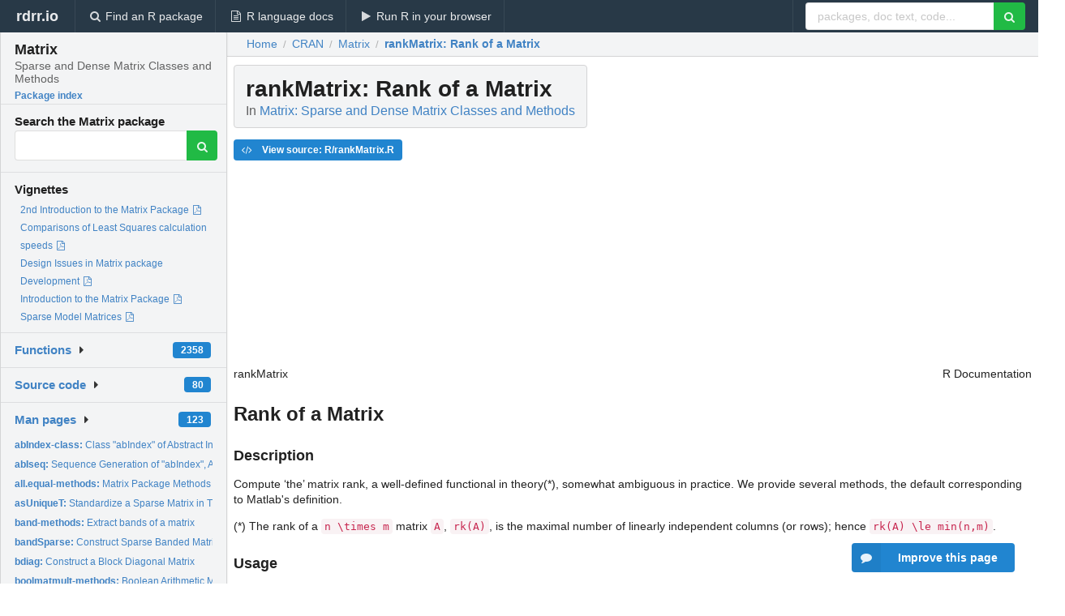

--- FILE ---
content_type: text/html; charset=utf-8
request_url: https://rdrr.io/cran/Matrix/man/rankMatrix.html
body_size: 42832
content:


<!DOCTYPE html>
<html lang="en">
  <head>
    <meta charset="utf-8">
    
    <script async src="https://www.googletagmanager.com/gtag/js?id=G-LRSBGK4Q35"></script>
<script>
  window.dataLayer = window.dataLayer || [];
  function gtag(){dataLayer.push(arguments);}
  gtag('js', new Date());

  gtag('config', 'G-LRSBGK4Q35');
</script>

    <meta http-equiv="X-UA-Compatible" content="IE=edge">
    <meta name="viewport" content="width=device-width, initial-scale=1, minimum-scale=1">
    <meta property="og:title" content="rankMatrix: Rank of a Matrix in Matrix: Sparse and Dense Matrix Classes and Methods" />
    

    <link rel="icon" href="/favicon.ico">

    <link rel="canonical" href="https://rdrr.io/cran/Matrix/man/rankMatrix.html" />

    <link rel="search" type="application/opensearchdescription+xml" title="R Package Documentation" href="/opensearch.xml" />

    <!-- Hello from va2  -->

    <title>rankMatrix: Rank of a Matrix in Matrix: Sparse and Dense Matrix Classes and Methods</title>

    <!-- HTML5 shim and Respond.js IE8 support of HTML5 elements and media queries -->
    <!--[if lt IE 9]>
      <script src="https://oss.maxcdn.com/html5shiv/3.7.2/html5shiv.min.js"></script>
      <script src="https://oss.maxcdn.com/respond/1.4.2/respond.min.js"></script>
    <![endif]-->

    
      
      
<link rel="stylesheet" href="/static/CACHE/css/dd7eaddf7db3.css" type="text/css" />

    

    
  

  <script type="application/ld+json">
{
  "@context": "http://schema.org",
  "@type": "Article",
  "mainEntityOfPage": {
    "@type": "WebPage",
    "@id": "https://rdrr.io/cran/Matrix/man/rankMatrix.html"
  },
  "headline": "Rank of a Matrix",
  "datePublished": "2025-03-11T07:20:02+00:00",
  "dateModified": "2025-04-12T01:36:44.217339+00:00",
  "author": {
    "@type": "Person",
    "name": "Douglas Bates [aut] (\u003Chttps://orcid.org/0000\u002D0001\u002D8316\u002D9503\u003E),   Martin Maechler [aut, cre] (\u003Chttps://orcid.org/0000\u002D0002\u002D8685\u002D9910\u003E),   Mikael Jagan [aut] (\u003Chttps://orcid.org/0000\u002D0002\u002D3542\u002D2938\u003E),   Timothy A. Davis [ctb] (\u003Chttps://orcid.org/0000\u002D0001\u002D7614\u002D6899\u003E,     SuiteSparse libraries, collaborators listed in     dir(system.file(\u0022doc\u0022, \u0022SuiteSparse\u0022, package\u003D\u0022Matrix\u0022),     pattern\u003D\u0022License\u0022, full.names\u003DTRUE, recursive\u003DTRUE)),   George Karypis [ctb] (\u003Chttps://orcid.org/0000\u002D0003\u002D2753\u002D1437\u003E, METIS     library, Copyright: Regents of the University of Minnesota),   Jason Riedy [ctb] (\u003Chttps://orcid.org/0000\u002D0002\u002D4345\u002D4200\u003E, GNU     Octave\u0027s condest() and onenormest(), Copyright: Regents of the     University of California),   Jens Oehlschlägel [ctb] (initial nearPD()),   R Core Team [ctb] (02zz1nj61, base R\u0027s matrix implementation)"
  },
  "description": ""
}
  </script>

  <style>
    .hll { background-color: #ffffcc }
.pyg-c { color: #408080; font-style: italic } /* Comment */
.pyg-err { border: 1px solid #FF0000 } /* Error */
.pyg-k { color: #008000; font-weight: bold } /* Keyword */
.pyg-o { color: #666666 } /* Operator */
.pyg-ch { color: #408080; font-style: italic } /* Comment.Hashbang */
.pyg-cm { color: #408080; font-style: italic } /* Comment.Multiline */
.pyg-cp { color: #BC7A00 } /* Comment.Preproc */
.pyg-cpf { color: #408080; font-style: italic } /* Comment.PreprocFile */
.pyg-c1 { color: #408080; font-style: italic } /* Comment.Single */
.pyg-cs { color: #408080; font-style: italic } /* Comment.Special */
.pyg-gd { color: #A00000 } /* Generic.Deleted */
.pyg-ge { font-style: italic } /* Generic.Emph */
.pyg-gr { color: #FF0000 } /* Generic.Error */
.pyg-gh { color: #000080; font-weight: bold } /* Generic.Heading */
.pyg-gi { color: #00A000 } /* Generic.Inserted */
.pyg-go { color: #888888 } /* Generic.Output */
.pyg-gp { color: #000080; font-weight: bold } /* Generic.Prompt */
.pyg-gs { font-weight: bold } /* Generic.Strong */
.pyg-gu { color: #800080; font-weight: bold } /* Generic.Subheading */
.pyg-gt { color: #0044DD } /* Generic.Traceback */
.pyg-kc { color: #008000; font-weight: bold } /* Keyword.Constant */
.pyg-kd { color: #008000; font-weight: bold } /* Keyword.Declaration */
.pyg-kn { color: #008000; font-weight: bold } /* Keyword.Namespace */
.pyg-kp { color: #008000 } /* Keyword.Pseudo */
.pyg-kr { color: #008000; font-weight: bold } /* Keyword.Reserved */
.pyg-kt { color: #B00040 } /* Keyword.Type */
.pyg-m { color: #666666 } /* Literal.Number */
.pyg-s { color: #BA2121 } /* Literal.String */
.pyg-na { color: #7D9029 } /* Name.Attribute */
.pyg-nb { color: #008000 } /* Name.Builtin */
.pyg-nc { color: #0000FF; font-weight: bold } /* Name.Class */
.pyg-no { color: #880000 } /* Name.Constant */
.pyg-nd { color: #AA22FF } /* Name.Decorator */
.pyg-ni { color: #999999; font-weight: bold } /* Name.Entity */
.pyg-ne { color: #D2413A; font-weight: bold } /* Name.Exception */
.pyg-nf { color: #0000FF } /* Name.Function */
.pyg-nl { color: #A0A000 } /* Name.Label */
.pyg-nn { color: #0000FF; font-weight: bold } /* Name.Namespace */
.pyg-nt { color: #008000; font-weight: bold } /* Name.Tag */
.pyg-nv { color: #19177C } /* Name.Variable */
.pyg-ow { color: #AA22FF; font-weight: bold } /* Operator.Word */
.pyg-w { color: #bbbbbb } /* Text.Whitespace */
.pyg-mb { color: #666666 } /* Literal.Number.Bin */
.pyg-mf { color: #666666 } /* Literal.Number.Float */
.pyg-mh { color: #666666 } /* Literal.Number.Hex */
.pyg-mi { color: #666666 } /* Literal.Number.Integer */
.pyg-mo { color: #666666 } /* Literal.Number.Oct */
.pyg-sa { color: #BA2121 } /* Literal.String.Affix */
.pyg-sb { color: #BA2121 } /* Literal.String.Backtick */
.pyg-sc { color: #BA2121 } /* Literal.String.Char */
.pyg-dl { color: #BA2121 } /* Literal.String.Delimiter */
.pyg-sd { color: #BA2121; font-style: italic } /* Literal.String.Doc */
.pyg-s2 { color: #BA2121 } /* Literal.String.Double */
.pyg-se { color: #BB6622; font-weight: bold } /* Literal.String.Escape */
.pyg-sh { color: #BA2121 } /* Literal.String.Heredoc */
.pyg-si { color: #BB6688; font-weight: bold } /* Literal.String.Interpol */
.pyg-sx { color: #008000 } /* Literal.String.Other */
.pyg-sr { color: #BB6688 } /* Literal.String.Regex */
.pyg-s1 { color: #BA2121 } /* Literal.String.Single */
.pyg-ss { color: #19177C } /* Literal.String.Symbol */
.pyg-bp { color: #008000 } /* Name.Builtin.Pseudo */
.pyg-fm { color: #0000FF } /* Name.Function.Magic */
.pyg-vc { color: #19177C } /* Name.Variable.Class */
.pyg-vg { color: #19177C } /* Name.Variable.Global */
.pyg-vi { color: #19177C } /* Name.Variable.Instance */
.pyg-vm { color: #19177C } /* Name.Variable.Magic */
.pyg-il { color: #666666 } /* Literal.Number.Integer.Long */
  </style>


    
      <script async src="https://media.ethicalads.io/media/client/ethicalads.min.js"></script>
    
  </head>

  <body>
    <div class="ui darkblue top fixed inverted menu" role="navigation" itemscope itemtype="http://www.schema.org/SiteNavigationElement" style="height: 40px; z-index: 1000;">
      <a class="ui header item " href="/">rdrr.io<!-- <small>R Package Documentation</small>--></a>
      <a class='ui item ' href="/find/" itemprop="url"><i class='search icon'></i><span itemprop="name">Find an R package</span></a>
      <a class='ui item ' href="/r/" itemprop="url"><i class='file text outline icon'></i> <span itemprop="name">R language docs</span></a>
      <a class='ui item ' href="/snippets/" itemprop="url"><i class='play icon'></i> <span itemprop="name">Run R in your browser</span></a>

      <div class='right menu'>
        <form class='item' method='GET' action='/search'>
          <div class='ui right action input'>
            <input type='text' placeholder='packages, doc text, code...' size='24' name='q'>
            <button type="submit" class="ui green icon button"><i class='search icon'></i></button>
          </div>
        </form>
      </div>
    </div>

    
  



<div style='width: 280px; top: 24px; position: absolute;' class='ui vertical menu only-desktop bg-grey'>
  <a class='header  item' href='/cran/Matrix/' style='padding-bottom: 4px'>
    <h3 class='ui header' style='margin-bottom: 4px'>
      Matrix
      <div class='sub header'>Sparse and Dense Matrix Classes and Methods</div>
    </h3>
    <small style='padding: 0 0 16px 0px' class='fakelink'>Package index</small>
  </a>

  <form class='item' method='GET' action='/search'>
    <div class='sub header' style='margin-bottom: 4px'>Search the Matrix package</div>
    <div class='ui action input' style='padding-right: 32px'>
      <input type='hidden' name='package' value='Matrix'>
      <input type='hidden' name='repo' value='cran'>
      <input type='text' placeholder='' name='q'>
      <button type="submit" class="ui green icon button">
        <i class="search icon"></i>
      </button>
    </div>
  </form>

  
    <div class='header item' style='padding-bottom: 7px'>Vignettes</div>
    <small>
      <ul class='fakelist'>
        
          <li>
            <a href='/cran/Matrix/f/inst/doc/Intro2Matrix.pdf' target='_blank' rel='noopener'>
              2nd Introduction to the Matrix Package
              
                <i class='pdf file outline icon'></i>
              
            </a>
          </li>
        
          <li>
            <a href='/cran/Matrix/f/inst/doc/Comparisons.pdf' target='_blank' rel='noopener'>
              Comparisons of Least Squares calculation speeds
              
                <i class='pdf file outline icon'></i>
              
            </a>
          </li>
        
          <li>
            <a href='/cran/Matrix/f/inst/doc/Design-issues.pdf' target='_blank' rel='noopener'>
              Design Issues in Matrix package Development
              
                <i class='pdf file outline icon'></i>
              
            </a>
          </li>
        
          <li>
            <a href='/cran/Matrix/f/inst/doc/Introduction.pdf' target='_blank' rel='noopener'>
              Introduction to the Matrix Package
              
                <i class='pdf file outline icon'></i>
              
            </a>
          </li>
        
          <li>
            <a href='/cran/Matrix/f/inst/doc/sparseModels.pdf' target='_blank' rel='noopener'>
              Sparse Model Matrices
              
                <i class='pdf file outline icon'></i>
              
            </a>
          </li>
        
      </ul>
    </small>
  

  <div class='ui floating dropdown item finder '>
  <b><a href='/cran/Matrix/api/'>Functions</a></b> <div class='ui blue label'>2358</div>
  <i class='caret right icon'></i>
  
  
  
</div>

  <div class='ui floating dropdown item finder '>
  <b><a href='/cran/Matrix/f/'>Source code</a></b> <div class='ui blue label'>80</div>
  <i class='caret right icon'></i>
  
  
  
</div>

  <div class='ui floating dropdown item finder '>
  <b><a href='/cran/Matrix/man/'>Man pages</a></b> <div class='ui blue label'>123</div>
  <i class='caret right icon'></i>
  
    <small>
      <ul style='list-style-type: none; margin: 12px auto 0; line-height: 2.0; padding-left: 0px; padding-bottom: 8px;'>
        
          <li style='white-space: nowrap; text-overflow: clip; overflow: hidden;'><a href='/cran/Matrix/man/abIndex-class.html'><b>abIndex-class: </b>Class &quot;abIndex&quot; of Abstract Index Vectors</a></li>
        
          <li style='white-space: nowrap; text-overflow: clip; overflow: hidden;'><a href='/cran/Matrix/man/abIseq.html'><b>abIseq: </b>Sequence Generation of &quot;abIndex&quot;, Abstract Index Vectors</a></li>
        
          <li style='white-space: nowrap; text-overflow: clip; overflow: hidden;'><a href='/cran/Matrix/man/all.equal-methods.html'><b>all.equal-methods: </b>Matrix Package Methods for Function all.equal()</a></li>
        
          <li style='white-space: nowrap; text-overflow: clip; overflow: hidden;'><a href='/cran/Matrix/man/asUniqueT.html'><b>asUniqueT: </b>Standardize a Sparse Matrix in Triplet Format</a></li>
        
          <li style='white-space: nowrap; text-overflow: clip; overflow: hidden;'><a href='/cran/Matrix/man/band-methods.html'><b>band-methods: </b>Extract bands of a matrix</a></li>
        
          <li style='white-space: nowrap; text-overflow: clip; overflow: hidden;'><a href='/cran/Matrix/man/bandSparse.html'><b>bandSparse: </b>Construct Sparse Banded Matrix from (Sup-/Super-) Diagonals</a></li>
        
          <li style='white-space: nowrap; text-overflow: clip; overflow: hidden;'><a href='/cran/Matrix/man/bdiag.html'><b>bdiag: </b>Construct a Block Diagonal Matrix</a></li>
        
          <li style='white-space: nowrap; text-overflow: clip; overflow: hidden;'><a href='/cran/Matrix/man/boolmatmult-methods.html'><b>boolmatmult-methods: </b>Boolean Arithmetic Matrix Products: &#39;%&amp;%&#39; and Methods</a></li>
        
          <li style='white-space: nowrap; text-overflow: clip; overflow: hidden;'><a href='/cran/Matrix/man/BunchKaufman-class.html'><b>BunchKaufman-class: </b>Dense Bunch-Kaufman Factorizations</a></li>
        
          <li style='white-space: nowrap; text-overflow: clip; overflow: hidden;'><a href='/cran/Matrix/man/BunchKaufman-methods.html'><b>BunchKaufman-methods: </b>Methods for Bunch-Kaufman Factorization</a></li>
        
          <li style='white-space: nowrap; text-overflow: clip; overflow: hidden;'><a href='/cran/Matrix/man/CAex.html'><b>CAex: </b>Albers&#39; example Matrix with &quot;Difficult&quot; Eigen Factorization</a></li>
        
          <li style='white-space: nowrap; text-overflow: clip; overflow: hidden;'><a href='/cran/Matrix/man/cbind2-methods.html'><b>cbind2-methods: </b>&#39;cbind()&#39; and &#39;rbind()&#39; recursively built on cbind2/rbind2</a></li>
        
          <li style='white-space: nowrap; text-overflow: clip; overflow: hidden;'><a href='/cran/Matrix/man/CHMfactor-class.html'><b>CHMfactor-class: </b>Sparse Cholesky Factorizations</a></li>
        
          <li style='white-space: nowrap; text-overflow: clip; overflow: hidden;'><a href='/cran/Matrix/man/chol2inv-methods.html'><b>chol2inv-methods: </b>Inverse from Cholesky Factor</a></li>
        
          <li style='white-space: nowrap; text-overflow: clip; overflow: hidden;'><a href='/cran/Matrix/man/Cholesky-class.html'><b>Cholesky-class: </b>Dense Cholesky Factorizations</a></li>
        
          <li style='white-space: nowrap; text-overflow: clip; overflow: hidden;'><a href='/cran/Matrix/man/Cholesky-methods.html'><b>Cholesky-methods: </b>Methods for Cholesky Factorization</a></li>
        
          <li style='white-space: nowrap; text-overflow: clip; overflow: hidden;'><a href='/cran/Matrix/man/chol-methods.html'><b>chol-methods: </b>Compute the Cholesky Factor of a Matrix</a></li>
        
          <li style='white-space: nowrap; text-overflow: clip; overflow: hidden;'><a href='/cran/Matrix/man/coerce-methods-graph.html'><b>coerce-methods-graph: </b>Conversions &quot;graph&quot; &lt;-&gt; (sparse) Matrix</a></li>
        
          <li style='white-space: nowrap; text-overflow: clip; overflow: hidden;'><a href='/cran/Matrix/man/coerce-methods-SparseM.html'><b>coerce-methods-SparseM: </b>Sparse Matrix Coercion from and to those from package...</a></li>
        
          <li style='white-space: nowrap; text-overflow: clip; overflow: hidden;'><a href='/cran/Matrix/man/colSums-methods.html'><b>colSums-methods: </b>Form Row and Column Sums and Means</a></li>
        
          <li style='white-space: nowrap; text-overflow: clip; overflow: hidden;'><a href='/cran/Matrix/man/condest.html'><b>condest: </b>Compute Approximate CONDition number and 1-Norm of (Large)...</a></li>
        
          <li style='white-space: nowrap; text-overflow: clip; overflow: hidden;'><a href='/cran/Matrix/man/CsparseMatrix-class.html'><b>CsparseMatrix-class: </b>Class &quot;CsparseMatrix&quot; of Sparse Matrices in Column-compressed...</a></li>
        
          <li style='white-space: nowrap; text-overflow: clip; overflow: hidden;'><a href='/cran/Matrix/man/ddenseMatrix-class.html'><b>ddenseMatrix-class: </b>Virtual Class &quot;ddenseMatrix&quot; of Numeric Dense Matrices</a></li>
        
          <li style='white-space: nowrap; text-overflow: clip; overflow: hidden;'><a href='/cran/Matrix/man/ddiMatrix-class.html'><b>ddiMatrix-class: </b>Class &quot;ddiMatrix&quot; of Diagonal Numeric Matrices</a></li>
        
          <li style='white-space: nowrap; text-overflow: clip; overflow: hidden;'><a href='/cran/Matrix/man/denseLU-class.html'><b>denseLU-class: </b>Dense LU Factorizations</a></li>
        
          <li style='white-space: nowrap; text-overflow: clip; overflow: hidden;'><a href='/cran/Matrix/man/denseMatrix-class.html'><b>denseMatrix-class: </b>Virtual Class &quot;denseMatrix&quot; of All Dense Matrices</a></li>
        
          <li style='white-space: nowrap; text-overflow: clip; overflow: hidden;'><a href='/cran/Matrix/man/dgCMatrix-class.html'><b>dgCMatrix-class: </b>Compressed, sparse, column-oriented numeric matrices</a></li>
        
          <li style='white-space: nowrap; text-overflow: clip; overflow: hidden;'><a href='/cran/Matrix/man/dgeMatrix-class.html'><b>dgeMatrix-class: </b>Class &quot;dgeMatrix&quot; of Dense Numeric (S4 Class) Matrices</a></li>
        
          <li style='white-space: nowrap; text-overflow: clip; overflow: hidden;'><a href='/cran/Matrix/man/dgRMatrix-class.html'><b>dgRMatrix-class: </b>Sparse Compressed, Row-oriented Numeric Matrices</a></li>
        
          <li style='white-space: nowrap; text-overflow: clip; overflow: hidden;'><a href='/cran/Matrix/man/dgTMatrix-class.html'><b>dgTMatrix-class: </b>Sparse matrices in triplet form</a></li>
        
          <li style='white-space: nowrap; text-overflow: clip; overflow: hidden;'><a href='/cran/Matrix/man/Diagonal.html'><b>Diagonal: </b>Construct a Diagonal Matrix</a></li>
        
          <li style='white-space: nowrap; text-overflow: clip; overflow: hidden;'><a href='/cran/Matrix/man/diagonalMatrix-class.html'><b>diagonalMatrix-class: </b>Class &quot;diagonalMatrix&quot; of Diagonal Matrices</a></li>
        
          <li style='white-space: nowrap; text-overflow: clip; overflow: hidden;'><a href='/cran/Matrix/man/diagU2N.html'><b>diagU2N: </b>Transform Triangular Matrices from Unit Triangular to General...</a></li>
        
          <li style='white-space: nowrap; text-overflow: clip; overflow: hidden;'><a href='/cran/Matrix/man/dimScale.html'><b>dimScale: </b>Scale the Rows and Columns of a Matrix</a></li>
        
          <li style='white-space: nowrap; text-overflow: clip; overflow: hidden;'><a href='/cran/Matrix/man/dMatrix-class.html'><b>dMatrix-class: </b>(Virtual) Class &quot;dMatrix&quot; of &quot;double&quot; Matrices</a></li>
        
          <li style='white-space: nowrap; text-overflow: clip; overflow: hidden;'><a href='/cran/Matrix/man/dmperm.html'><b>dmperm: </b>Dulmage-Mendelsohn Permutation / Decomposition</a></li>
        
          <li style='white-space: nowrap; text-overflow: clip; overflow: hidden;'><a href='/cran/Matrix/man/dpoMatrix-class.html'><b>dpoMatrix-class: </b>Positive Semi-definite Dense (Packed | Non-packed) Numeric...</a></li>
        
          <li style='white-space: nowrap; text-overflow: clip; overflow: hidden;'><a href='/cran/Matrix/man/drop0.html'><b>drop0: </b>Drop Non-Structural Zeros from a Sparse Matrix</a></li>
        
          <li style='white-space: nowrap; text-overflow: clip; overflow: hidden;'><a href='/cran/Matrix/man/dsCMatrix-class.html'><b>dsCMatrix-class: </b>Numeric Symmetric Sparse (column compressed) Matrices</a></li>
        
          <li style='white-space: nowrap; text-overflow: clip; overflow: hidden;'><a href='/cran/Matrix/man/dsparseMatrix-class.html'><b>dsparseMatrix-class: </b>Virtual Class &quot;dsparseMatrix&quot; of Numeric Sparse Matrices</a></li>
        
          <li style='white-space: nowrap; text-overflow: clip; overflow: hidden;'><a href='/cran/Matrix/man/dsRMatrix-class.html'><b>dsRMatrix-class: </b>Symmetric Sparse Compressed Row Matrices</a></li>
        
          <li style='white-space: nowrap; text-overflow: clip; overflow: hidden;'><a href='/cran/Matrix/man/dsyMatrix-class.html'><b>dsyMatrix-class: </b>Symmetric Dense (Packed or Unpacked) Numeric Matrices</a></li>
        
          <li style='white-space: nowrap; text-overflow: clip; overflow: hidden;'><a href='/cran/Matrix/man/dtCMatrix-class.html'><b>dtCMatrix-class: </b>Triangular, (compressed) sparse column matrices</a></li>
        
          <li style='white-space: nowrap; text-overflow: clip; overflow: hidden;'><a href='/cran/Matrix/man/dtpMatrix-class.html'><b>dtpMatrix-class: </b>Packed Triangular Dense Matrices - &quot;dtpMatrix&quot;</a></li>
        
          <li style='white-space: nowrap; text-overflow: clip; overflow: hidden;'><a href='/cran/Matrix/man/dtrMatrix-class-dense.html'><b>dtrMatrix-class-dense: </b>Triangular, dense, numeric matrices</a></li>
        
          <li style='white-space: nowrap; text-overflow: clip; overflow: hidden;'><a href='/cran/Matrix/man/dtRMatrix-class-sparse.html'><b>dtRMatrix-class-sparse: </b>Triangular Sparse Compressed Row Matrices</a></li>
        
          <li style='white-space: nowrap; text-overflow: clip; overflow: hidden;'><a href='/cran/Matrix/man/expand-methods.html'><b>expand-methods: </b>Expand Matrix Factorizations</a></li>
        
          <li style='white-space: nowrap; text-overflow: clip; overflow: hidden;'><a href='/cran/Matrix/man/expm-methods.html'><b>expm-methods: </b>Matrix Exponential</a></li>
        
          <li style='white-space: nowrap; text-overflow: clip; overflow: hidden;'><a href='/cran/Matrix/man/externalFormats.html'><b>externalFormats: </b>Read and write external matrix formats</a></li>
        
          <li style='white-space: nowrap; text-overflow: clip; overflow: hidden;'><a href='/cran/Matrix/man/facmul-methods.html'><b>facmul-methods: </b>Multiplication by Factors from Matrix Factorizations</a></li>
        
        <li style='padding-top: 4px; padding-bottom: 0;'><a href='/cran/Matrix/man/'><b>Browse all...</b></a></li>
      </ul>
    </small>
  
  
  
</div>


  

  
</div>



  <div class='desktop-pad' id='body-content'>
    <div class='ui fluid container bc-row' style='padding-left: 24px'>
      <div class='ui breadcrumb' itemscope itemtype="http://schema.org/BreadcrumbList">
        <a class='section' href="/">Home</a>

        <div class='divider'> / </div>

        <span itemprop="itemListElement" itemscope itemtype="http://schema.org/ListItem">
          <a class='section' itemscope itemtype="http://schema.org/Thing" itemprop="item" id="https://rdrr.io/all/cran/" href="/all/cran/">
            <span itemprop="name">CRAN</span>
          </a>
          <meta itemprop="position" content="1" />
        </span>

        <div class='divider'> / </div>

        <span itemprop="itemListElement" itemscope itemtype="http://schema.org/ListItem">
          <a class='section' itemscope itemtype="http://schema.org/Thing" itemprop="item" id="https://rdrr.io/cran/Matrix/" href="/cran/Matrix/">
            <span itemprop="name">Matrix</span>
          </a>
          <meta itemprop="position" content="2" />
        </span>

        <div class='divider'> / </div>

        <span itemprop="itemListElement" itemscope itemtype="http://schema.org/ListItem" class="active section">
          <a class='active section' itemscope itemtype="http://schema.org/Thing" itemprop="item" id="https://rdrr.io/cran/Matrix/man/rankMatrix.html" href="https://rdrr.io/cran/Matrix/man/rankMatrix.html">
            <strong itemprop="name">rankMatrix</strong>: Rank of a Matrix
          </a>
          <meta itemprop="position" content="3" />
        </span>
      </div>
    </div>

    <div id='man-container' class='ui container' style='padding: 0px 8px'>
      
        

        <!-- ethical is further down, under the title -->
      

      <h1 class='ui block header fit-content' id='manTitle'>
        <span id='manSlug'>rankMatrix</span>: Rank of a Matrix
        <div class='sub header'>In <a href='/cran/Matrix/'>Matrix: Sparse and Dense Matrix Classes and Methods</a>
      </h1>

      
        <div class='only-desktop' style='float: right; width: 208px; height: 280px; margin-left: 16px; margin-right: 64px; background: white;'>
          <div data-ea-publisher="rdrr-io" data-ea-type="image" id="ea-man-desktop-topright"></div>
        </div>
      

      <p>
        
      </p>

      <p>
        
          <a class='ui blue label' href='/cran/Matrix/src/R/rankMatrix.R'><i class='code icon'></i> View source: R/rankMatrix.R</a>
        
      </p>

      <div class="container">
<table style="width: 100%;"><tr><td>rankMatrix</td><td style="text-align: right;">R Documentation</td></tr></table>
<h2 id="rankMatrix">Rank of a Matrix</h2>
<h3>Description</h3>
<p>Compute ‘the’ matrix rank, a well-defined functional in theory(*),
somewhat ambiguous in practice.  We provide several methods, the
default corresponding to Matlab's definition.
</p>
<p>(*) The rank of a <code class="reqn">n \times m</code> matrix <code class="reqn">A</code>, <code class="reqn">rk(A)</code>,
is the maximal number of linearly independent columns (or rows); hence
<code class="reqn">rk(A) \le min(n,m)</code>.
</p>
<h3>Usage</h3>
<pre><code class="language-R">rankMatrix(x, tol = NULL,
           method = c("tolNorm2", "qr.R", "qrLINPACK", "qr",
                      "useGrad", "maybeGrad"),
           sval = svd(x, 0, 0)$d, warn.t = TRUE, warn.qr = TRUE)

qr2rankMatrix(qr, tol = NULL, isBqr = is.qr(qr), do.warn = TRUE)
</code></pre>
<h3>Arguments</h3>
<table>
<tr><td><code id="rankMatrix_:_x">x</code></td>
<td>
<p>numeric matrix, of dimension <code class="reqn">n \times m</code>, say.</p>
</td></tr>
<tr><td><code id="rankMatrix_:_tol">tol</code></td>
<td>
<p>nonnegative number specifying a (relative,
“scalefree”) tolerance for testing of
“practically zero” with specific meaning depending on
<code>method</code>; by default, <code>max(dim(x)) * .Machine$double.eps</code>
is according to Matlab's default (for its only method which is our
<code>method="tolNorm2"</code>).</p>
</td></tr>
<tr><td><code id="rankMatrix_:_method">method</code></td>
<td>
<p>a character string specifying the computational method
for the rank, can be abbreviated:
</p>
<dl>
<dt><code>"tolNorm2"</code>:</dt><dd><p>the number of singular values
<code>&gt;= tol * max(sval)</code>;</p>
</dd>
<dt><code>"qrLINPACK"</code>:</dt><dd><p>for a dense matrix, this is the rank of
<code>qr(x, tol, LAPACK=FALSE)</code> (which is
<code>qr(...)$rank</code>);
<br/>
This ("qr*", dense) version used to be <em>the</em> recommended way to
compute a matrix rank for a while in the past.
</p>
<p>For sparse <code>x</code>, this is equivalent to <code>"qr.R"</code>.
</p>
</dd>
<dt><code>"qr.R"</code>:</dt><dd><p>this is the rank of triangular matrix
<code class="reqn">R</code>, where <code>qr()</code> uses LAPACK or a "sparseQR" method
(see <code>qr-methods</code>) to compute the decomposition
<code class="reqn">QR</code>.  The rank of <code class="reqn">R</code> is then defined as the number of
“non-zero” diagonal entries <code class="reqn">d_i</code> of <code class="reqn">R</code>, and
“non-zero”s fulfill
<code class="reqn">|d_i| \ge \mathrm{tol}\cdot\max(|d_i|)</code>.
</p>
</dd>
<dt><code>"qr"</code>:</dt><dd><p>is for back compatibility; for dense <code>x</code>,
it corresponds to <code>"qrLINPACK"</code>, whereas for sparse
<code>x</code>, it uses <code>"qr.R"</code>.
</p>
<p>For all the "qr*" methods, singular values <code>sval</code> are not
used, which may be crucially important for a large sparse matrix
<code>x</code>, as in that case, when <code>sval</code> is not specified,
the default, computing <code>svd()</code> currently coerces
<code>x</code> to a dense matrix.
</p>
</dd>
<dt><code>"useGrad"</code>:</dt><dd><p>considering the “gradient” of the
(decreasing) singular values, the index of the <em>smallest</em> gap.</p>
</dd>
<dt><code>"maybeGrad"</code>:</dt><dd><p>choosing method <code>"useGrad"</code> only when
that seems <em>reasonable</em>; otherwise using <code>"tolNorm2"</code>.</p>
</dd>
</dl>
</td></tr>
<tr><td><code id="rankMatrix_:_sval">sval</code></td>
<td>
<p>numeric vector of non-increasing singular values of
<code>x</code>; typically unspecified and computed from <code>x</code> when
needed, i.e., unless <code>method = "qr"</code>.</p>
</td></tr>
<tr><td><code id="rankMatrix_:_warn.t">warn.t</code></td>
<td>
<p>logical indicating if <code>rankMatrix()</code> should warn
when it needs <code>t(x)</code> instead of <code>x</code>.  Currently, for
<code>method = "qr"</code> only, gives a warning by default because the
caller often could have passed <code>t(x)</code> directly, more efficiently.</p>
</td></tr>
<tr><td><code id="rankMatrix_:_warn.qr">warn.qr</code></td>
<td>
<p>in the <code class="reqn">QR</code> cases (i.e., if <code>method</code> starts with
<code>"qr"</code>), <code>rankMatrix()</code> calls
<code>qr2rankMarix(.., do.warn = warn.qr)</code>, see below.</p>
</td></tr>
<tr><td><code id="rankMatrix_:_qr">qr</code></td>
<td>
<p>an <span class="rlang"><b>R</b></span> object resulting from <code>qr(x,..)</code>, i.e.,
typically inheriting from <code>class</code> <code>"qr"</code> or
<code>"sparseQR"</code>.</p>
</td></tr>
<tr><td><code id="rankMatrix_:_isBqr">isBqr</code></td>
<td>
<p><code>logical</code> indicating if <code>qr</code> is resulting
from <span class="pkg">base</span> <code>qr()</code>.  (Otherwise, it is typically
from <span class="pkg">Matrix</span> package sparse <code>qr</code>.)</p>
</td></tr>
<tr><td><code id="rankMatrix_:_do.warn">do.warn</code></td>
<td>
<p>logical; if true, warn about non-finite diagonal
entries in the <code class="reqn">R</code> matrix of the <code class="reqn">QR</code> decomposition.
Do not change lightly!</p>
</td></tr>
</table>
<h3>Details</h3>
<p><code>qr2rankMatrix()</code> is typically called from <code>rankMatrix()</code> for
the <code>"qr"</code>* <code>method</code>s, but can be used directly - much more
efficiently in case the <code>qr</code>-decomposition is available anyway.
</p>
<h3>Value</h3>
<p>If <code>x</code> is a matrix of all <code>0</code> (or of zero dimension), the rank
is zero; otherwise, typically a positive integer in <code>1:min(dim(x))</code>
with attributes detailing the method used.
</p>
<p>There are rare cases where the sparse <code class="reqn">QR</code> decomposition
“fails” in so far as the diagonal entries of <code class="reqn">R</code>, the
<code class="reqn">d_i</code> (see above), end with non-finite, typically <code>NaN</code>
entries.  Then, a warning is signalled (unless <code>warn.qr</code> /
<code>do.warn</code> is not true) and <code>NA</code> (specifically,
<code>NA_integer_</code>) is returned.
</p>
<h3>Note</h3>
<p>For large sparse matrices <code>x</code>, unless you can specify
<code>sval</code> yourself, currently <code>method = "qr"</code> may
be the only feasible one, as the others need <code>sval</code> and call
<code>svd()</code> which currently coerces <code>x</code> to a
<code>denseMatrix</code> which may be very slow or impossible,
depending on the matrix dimensions.
</p>
<p>Note that in the case of sparse <code>x</code>, <code>method = "qr"</code>, all
non-strictly zero diagonal entries <code class="reqn">d_i</code> where counted, up to
including <span class="pkg">Matrix</span> version 1.1-0, i.e., that method implicitly
used <code>tol = 0</code>, see also the <code>set.seed(42)</code> example below.
</p>
<h3>Author(s)</h3>
<p>Martin Maechler; for the "*Grad" methods building on
suggestions by Ravi Varadhan.
</p>
<h3>See Also</h3>
<p><code>qr</code>, <code>svd</code>.
</p>
<h3>Examples</h3>
<pre><code class="language-R">
rankMatrix(cbind(1, 0, 1:3)) # 2

(meths &lt;- eval(formals(rankMatrix)$method))

## a "border" case:
H12 &lt;- Hilbert(12)
rankMatrix(H12, tol = 1e-20) # 12;  but  11  with default method &amp; tol.
sapply(meths, function(.m.) rankMatrix(H12, method = .m.))
## tolNorm2   qr.R  qrLINPACK   qr  useGrad maybeGrad
##       11     11         12   12       11        11
## The meaning of 'tol' for method="qrLINPACK" and *dense* x is not entirely "scale free"
rMQL &lt;- function(ex, M) rankMatrix(M, method="qrLINPACK",tol = 10^-ex)
rMQR &lt;- function(ex, M) rankMatrix(M, method="qr.R",     tol = 10^-ex)
sapply(5:15, rMQL, M = H12) # result is platform dependent
##  7  7  8 10 10 11 11 11 12 12 12  {x86_64}
sapply(5:15, rMQL, M = 1000 * H12) # not identical unfortunately
##  7  7  8 10 11 11 12 12 12 12 12
sapply(5:15, rMQR, M = H12)
##  5  6  7  8  8  9  9 10 10 11 11
sapply(5:15, rMQR, M = 1000 * H12) # the *same*


## "sparse" case:
M15 &lt;- kronecker(diag(x=c(100,1,10)), Hilbert(5))
sapply(meths, function(.m.) rankMatrix(M15, method = .m.))
#--&gt; all 15, but 'useGrad' has 14.
sapply(meths, function(.m.) rankMatrix(M15, method = .m., tol = 1e-7)) # all 14

## "large" sparse
n &lt;- 250000; p &lt;- 33; nnz &lt;- 10000
L &lt;- sparseMatrix(i = sample.int(n, nnz, replace=TRUE),
                  j = sample.int(p, nnz, replace=TRUE),
                  x = rnorm(nnz))
(st1 &lt;- system.time(r1 &lt;- rankMatrix(L)))                # warning+ ~1.5 sec (2013)
(st2 &lt;- system.time(r2 &lt;- rankMatrix(L, method = "qr"))) # considerably faster!
r1[[1]] == print(r2[[1]]) ## --&gt;  ( 33  TRUE )

## another sparse-"qr" one, which ``failed'' till 2013-11-23:
set.seed(42)
f1 &lt;- factor(sample(50, 1000, replace=TRUE))
f2 &lt;- factor(sample(50, 1000, replace=TRUE))
f3 &lt;- factor(sample(50, 1000, replace=TRUE))
D &lt;- t(do.call(rbind, lapply(list(f1,f2,f3), as, 'sparseMatrix')))
dim(D); nnzero(D) ## 1000 x 150 // 3000 non-zeros (= 2%)
stopifnot(rankMatrix(D,           method='qr') == 148,
	  rankMatrix(crossprod(D),method='qr') == 148)

## zero matrix has rank 0 :
stopifnot(sapply(meths, function(.m.)
                        rankMatrix(matrix(0, 2, 2), method = .m.)) == 0)
</code></pre>
</div>


      

      

      <br />

      <div class='only-mobile' style='width: 320px; height: 100px; text-align: center;'><!-- rdrr-mobile-responsive -->
<ins class="adsbygoogle"
    style="display:block"
    data-ad-client="ca-pub-6535703173049909"
    data-ad-slot="4915028187"
    data-ad-format="auto"></ins></div>

      <small><a href="/cran/Matrix/">Matrix documentation</a> built on April 12, 2025, 1:36 a.m.</small>


      <br />
      <br />

      <div class='ui message'>
        <div class='ui stackable grid'>
          <div class='ten wide column'>
            <h2 class='ui header'>Related to <a href=''>rankMatrix</a> in <a href='/cran/Matrix/'>Matrix</a>...</h2>
          </div>
          <div class='six wide column'>
            <form class='ui form' method='GET' action='/search'>
              <div class='ui action input'>
                <input type='hidden' name='package' value='Matrix'>
                <input type='hidden' name='repo' value='cran'>
                <input type='text' placeholder='rankMatrix' name='q' size='32'>
                <button type="submit" class="ui green button"><i class='search icon'></i></button>
              </div>
            </form>
          </div>
        </div>

        <div class='ui three column stackable grid'>
          <div class='column'>
            <div class='ui link list'>
              <!-- <a class='header item'>rankMatrix source code</a> -->
              <a class='fakelink item' href='/cran/Matrix/'><b>Matrix index</b></a>
              
            </div>
          </div>

          <div class='column'>
            <div class='ui link list'>
              
                <a class='fakelink item' href='/cran/Matrix/f/inst/doc/Intro2Matrix.pdf' target='_blank' rel='noopener'>
                  2nd Introduction to the Matrix Package
                  
                    <i class='pdf file outline icon'></i>
                  
                </a>
              
                <a class='fakelink item' href='/cran/Matrix/f/inst/doc/Comparisons.pdf' target='_blank' rel='noopener'>
                  Comparisons of Least Squares calculation speeds
                  
                    <i class='pdf file outline icon'></i>
                  
                </a>
              
                <a class='fakelink item' href='/cran/Matrix/f/inst/doc/Design-issues.pdf' target='_blank' rel='noopener'>
                  Design Issues in Matrix package Development
                  
                    <i class='pdf file outline icon'></i>
                  
                </a>
              
                <a class='fakelink item' href='/cran/Matrix/f/inst/doc/Introduction.pdf' target='_blank' rel='noopener'>
                  Introduction to the Matrix Package
                  
                    <i class='pdf file outline icon'></i>
                  
                </a>
              
                <a class='fakelink item' href='/cran/Matrix/f/inst/doc/sparseModels.pdf' target='_blank' rel='noopener'>
                  Sparse Model Matrices
                  
                    <i class='pdf file outline icon'></i>
                  
                </a>
              
            </div>
          </div>

          

          
        </div>
      </div>
    </div>

    <div class="ui inverted darkblue vertical footer segment" style='margin-top: 16px; padding: 32px;'>
  <div class="ui center aligned container">
    <div class="ui stackable inverted divided three column centered grid">
      <div class="five wide column">
        <h4 class="ui inverted header">R Package Documentation</h4>
        <div class='ui inverted link list'>
          <a class='item' href='/' >rdrr.io home</a>
          <a class='item' href='/r/'>R language documentation</a>
          <a class='item' href='/snippets/'>Run R code online</a>
        </div>
      </div>
      <div class="five wide column">
        <h4 class="ui inverted header">Browse R Packages</h4>
        <div class='ui inverted link list'>
          <a class='item' href='/all/cran/'>CRAN packages</a>
          <a class='item' href='/all/bioc/'>Bioconductor packages</a>
          <a class='item' href='/all/rforge/'>R-Forge packages</a>
          <a class='item' href='/all/github/'>GitHub packages</a>
        </div>
      </div>
      <div class="five wide column">
        <h4 class="ui inverted header">We want your feedback!</h4>
        <small>Note that we can't provide technical support on individual packages. You should contact the package authors for that.</small>
        <div class='ui inverted link list'>
          <a class='item' href="https://twitter.com/intent/tweet?screen_name=rdrrHQ">
            <div class='ui large icon label twitter-button-colour'>
              <i class='whiteish twitter icon'></i> Tweet to @rdrrHQ
            </div>
          </a>

          <a class='item' href="https://github.com/rdrr-io/rdrr-issues/issues">
            <div class='ui large icon label github-button-colour'>
              <i class='whiteish github icon'></i> GitHub issue tracker
            </div>
          </a>

          <a class='item' href="mailto:ian@mutexlabs.com">
            <div class='ui teal large icon label'>
              <i class='whiteish mail outline icon'></i> ian@mutexlabs.com
            </div>
          </a>

          <a class='item' href="https://ianhowson.com">
            <div class='ui inverted large image label'>
              <img class='ui avatar image' src='/static/images/ianhowson32.png'> <span class='whiteish'>Personal blog</span>
            </div>
          </a>
        </div>
      </div>
    </div>
  </div>

  
  <br />
  <div class='only-mobile' style='min-height: 120px'>
    &nbsp;
  </div>
</div>
  </div>


    <!-- suggestions button -->
    <div style='position: fixed; bottom: 2%; right: 2%; z-index: 1000;'>
      <div class="ui raised segment surveyPopup" style='display:none'>
  <div class="ui large header">What can we improve?</div>

  <div class='content'>
    <div class="ui form">
      <div class="field">
        <button class='ui fluid button surveyReasonButton'>The page or its content looks wrong</button>
      </div>

      <div class="field">
        <button class='ui fluid button surveyReasonButton'>I can't find what I'm looking for</button>
      </div>

      <div class="field">
        <button class='ui fluid button surveyReasonButton'>I have a suggestion</button>
      </div>

      <div class="field">
        <button class='ui fluid button surveyReasonButton'>Other</button>
      </div>

      <div class="field">
        <label>Extra info (optional)</label>
        <textarea class='surveyText' rows='3' placeholder="Please enter more detail, if you like. Leave your email address if you'd like us to get in contact with you."></textarea>
      </div>

      <div class='ui error message surveyError' style='display: none'></div>

      <button class='ui large fluid green disabled button surveySubmitButton'>Submit</button>
    </div>
  </div>
</div>

      <button class='ui blue labeled icon button surveyButton only-desktop' style='display: none; float: right;'><i class="comment icon"></i> Improve this page</button>
      
    </div>

    

    
  


    <div class="ui modal snippetsModal">
  <div class="header">
    Embedding an R snippet on your website
  </div>
  <div class="content">
    <div class="description">
      <p>Add the following code to your website.</p>

      <p>
        <textarea class='codearea snippetEmbedCode' rows='5' style="font-family: Consolas,Monaco,'Andale Mono',monospace;">REMOVE THIS</textarea>
        <button class='ui blue button copyButton' data-clipboard-target='.snippetEmbedCode'>Copy to clipboard</button>
      </p>

      <p>For more information on customizing the embed code, read <a href='/snippets/embedding/'>Embedding Snippets</a>.</p>
    </div>
  </div>
  <div class="actions">
    <div class="ui button">Close</div>
  </div>
</div>

    
    <script type="text/javascript" src="/static/CACHE/js/73d0b6f91493.js"></script>

    
    <script type="text/javascript" src="/static/CACHE/js/484b2a9a799d.js"></script>

    
    <script type="text/javascript" src="/static/CACHE/js/4f8010c72628.js"></script>

    
  <script>
    g_package_name = 'Matrix';
  </script>


    
  
<link rel="stylesheet" href="/static/CACHE/css/dd7eaddf7db3.css" type="text/css" />



    <link rel="stylesheet" href="//fonts.googleapis.com/css?family=Open+Sans:400,400italic,600,600italic,800,800italic">
    <link rel="stylesheet" href="//fonts.googleapis.com/css?family=Oswald:400,300,700">
  </body>
</html>
